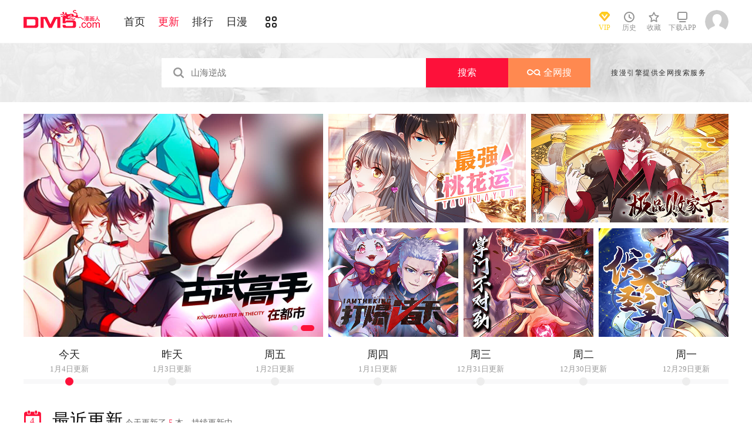

--- FILE ---
content_type: text/html; charset=utf-8
request_url: https://tel.dm5.com/manhua-new-p725/
body_size: 8232
content:
<!DOCTYPE html PUBLIC "-//W3C//DTD XHTML 1.0 Transitional//EN" "http://www.w3.org/TR/xhtml1/DTD/xhtml1-transitional.dtd">
<html xmlns="http://www.w3.org/1999/xhtml">
<head>
       <meta http-equiv="Content-Type" content="text/html; charset=utf-8" />
	<title>最近更新漫画_在线漫画_动漫屋</title>
    <meta content="精彩内容,日更,周更不容错过。原创国漫,精品日本漫画,港台漫画,韩国漫画,欧美漫画,好漫画,为看漫画的人而生。" name="Description" />
	<meta content="最近更新漫画,在线漫画,漫画" name="keywords" />
	<meta content="动漫屋:好漫画,为看漫画的人而生、dm5.com" name="Author" />
    <!--[if lt IE 9]>
            <script src="https://css99tel.cdndm5.com/v202508200911/dm5/js/html5shiv.min.js"></script>
    <script src="https://css99tel.cdndm5.com/v202508200911/dm5/js/respond.min.js"></script>
    <![endif]-->
    <link rel="stylesheet" href="https://css99tel.cdndm5.com/v202508200911/dm5/css/style.css">
    <link rel="stylesheet" href="https://css99tel.cdndm5.com/v202508200911/dm5/css/userinfo-vendor.css">
    <link rel="stylesheet" href="https://css99tel.cdndm5.com/v202508200911/dm5/css/dm5_style.css" />
    <link rel="stylesheet" href="https://css99tel.cdndm5.com/v202508200911/dm5/css/account.css" />
    <link rel="shortcut icon" href="https://css99tel.cdndm5.com/v202508200911/dm5/images/dm5.ico" />
    <script src="https://css99tel.cdndm5.com/v202508200911/dm5/js/vendor.js"></script>
    <script src="https://css99tel.cdndm5.com/v202508200911/dm5/js/search.js"></script>
    <script src="https://css99tel.cdndm5.com/v202508200911/dm5/js/login.js"></script>
    <script src="https://css99tel.cdndm5.com/v202508200911/dm5/js/scripts.js"></script>
    <script src="https://css99tel.cdndm5.com/v202508200911/dm5/js/jquery.cookie.js"></script>
    <script src="https://css99tel.cdndm5.com/v202508200911/dm5/js/comics-dm5v3.js"></script>
    <script src="https://css99tel.cdndm5.com/v202508200911/dm5/js/comm.js"></script>
    <script type="text/javascript">
        var isVip = false;        var isSupportPhoneRegister = false;    </script>
</head>
<body class="white">
    <!-- 页面头部 -->
    <header  class="header container-fluid ">
        <div class="container">
            <!-- 左侧logo -->
            <a href="/">
                <img class="header-logo" src="https://css99tel.cdndm5.com/v202508200911/dm5/images/header-logo.png" />
            </a>
            <!-- 左侧菜单标题 -->
            <ul class="header-title">
                <li><a href="/" >首页</a></li>
                <li><a href="/manhua-new/" class="active">更新</a></li>
                <li><a href="/manhua-rank/" >排行</a></li>
                <li><a href="/manhua-jp/"  >日漫</a></li>
                <li><a href="/manhua-list/" ><i class="icon icon-cat" style="font-size:19px;vertical-align: sub;"></i></a></li>
            </ul>
            <!-- 搜索栏 -->
            <div class="header-search">
                <!--<input id="txtKeywords" type="text" placeholder="山海逆战" data-default="山海逆战" >
                <div class="header-search-list" style="display: none">
                </div>
                <a id="btnSearch" href="javascript:newsearch();">搜索</a>-->
            </div>
            <!-- 右侧菜单选项 -->
            <ul class="header-bar" >
                <li class="vip">
                    <a href="/vipindex/" >
                        <div class="header-vip"></div>
                        <p>VIP</p>
                    </a>
                </li>
                <li class="hover">
                    <a href="/comichistory/" data-isload="0" onmouseover="getreadhistorys(this)"target="_blank">
                        <i class="icon icon-clock"></i>
                        <p>历史</p>
                    </a>
                    <div class="hover-list">
                        <div class="block">
                            <p class="title">我看过的<a href="javascript:removereads(0);">清除记录</a></p>
                            <p class="login-title">登录后可同步云端阅读历史<a href="/login/" class="red">点击登录</a></p>
                            <ul>
                            </ul>
                            <a href="/comichistory/" class="bottom">全部历史(0)</a>
                        </div>
                        <div class="block">
                            <img src="https://css99tel.cdndm5.com/v202508200911/dm5/images/readhistory-empty.png" />
                        </div>
                    </div>
                </li>
                <li class="hover">
                    <a href="/bookmarker/" data-isload="0" target="_blank">
                        <i class="icon icon-fav"></i>
                        <p>收藏</p>
                        <span class="red-sign"></span>
                    </a>
                </li>
                <li class="download">
                    <a href="/download/">
                        <i class="icon icon-down"></i>
                        <p>下载APP</p>
                    </a>
                </li>
            </ul>
            <!-- 登录头像 -->
            <div class="header_login hover">
                <a href="javascript:void(0);" class="js_header_login_btn">
                <img data-isload="0" class="header-avatar" src="https://css99tel.cdndm5.com/dm5/images/mrtx.gif" ></a>
            </div>
        </div>
    </header>
    <div style="position: fixed;height: 100%;width: 100%;left: 0;top: 0;background-color: rgba(0,0,0,0.5);z-index:9999999999;display: none;" id="lb-win">
        <div class="lb-win-con" style="position:absolute;width: 100%;height: 100%;top: 0;left: 0;">
            <img src="https://css99tel.cdndm5.com/v202508200911/dm5/images/dm5_gift.png" style="position: absolute;width: 100%;bottom: 0;left: 0;" onerror="$('#lb-win').hide();$('body').css('overflow', 'auto');" />
            <a href="javascript:void(0);" onclick="$('#lb-win').hide();$('body').css('overflow', 'auto');"><img src="https://css99tel.cdndm5.com/v202508200911/dm5/images/top-lb-cross-pc.png" style="position: absolute;width: 3%;bottom: 0;right: 8.4%;margin-bottom: 36.2%;" /></a>
        </div>
    </div>
    <script type="text/javascript">
        function resizeLbWin(w, h){            if(window.innerHeight/window.innerWidth<h/w){                $('.lb-win-con').css('width', w*window.innerHeight/h + 'px');                $('.lb-win-con').css('left', (window.innerWidth-w*window.innerHeight/h)/2 + 'px');            }            else{                $('.lb-win-con').css('width', '100%');                $('.lb-win-con').css('left', '0px');            }        }        resizeLbWin(1440, 600);        $(window).resize(function(){            resizeLbWin(1440, 600);        });    </script>
    <div class="new-search-banner">
        <div class="container">
            <div class="new-search-input-form">
                <input id="txtKeywords" type="search" placeholder="山海逆战" data-default="山海逆战" value="" autocomplete="off" />
                <a id="btnSearch" class="new-search-input-form-btn-1" href="/search?title=山海逆战&language=1" target="_search" title="搜索">搜索</a>
                <a id="btnSoman" class="new-search-input-form-btn-2" href="https://www.hisoman.com/search.html?keyword=山海逆战" target="soman"><img src="https://css99tel.cdndm5.com/v202508200911/dm5/images/soman.png" class="new-search-btn-logo" title="全网搜" />全网搜</a>
                <div class="new-search-list" style="display:none;">
                </div>
            </div>
            <p class="new-search-font">搜漫引擎提供全网搜索服务</p>
        </div>
    </div>
    <div class="mt20">
        <section class="banner_puzzle container">
            <ul class="puzzle">
                <li class="pos-1">
                    <div class="swiper-container">
                        <div class="swiper-wrapper">
                            <div class="swiper-slide">
                                <a href="/manhua-kaijuqiandaozhizundantian/" title="开局签到至尊丹田">
                                    <p class="mh-cover "                                       style="background-image: url('https://by98tel.cdndm5.com/55/2022/7/14/88995f129a194c2f.jpg'); background-size: contain; background-repeat: no-repeat;">
                                    </p>
                                </a>
                            </div>
                            <div class="swiper-slide">
                                <a href="/manhua-jiangexiaohuazuolaopo/" title="古武高手在都市">
                                    <p class="mh-cover "                                       style="background-image: url('https://by98tel.cdndm5.com/55/2022/7/8/3044fae5478642a1.jpg'); background-size: contain; background-repeat: no-repeat;">
                                    </p>
                                </a>
                            </div>
                        </div>
                        <div class="pagination"></div>
                    </div>
                </li>
                <li class="pos-2">
                    <a href="/manhua-zuiqiangtaohuayun/" title="最强桃花运">
                        <p class="mh-cover "                           style="background-image: url('https://by98tel.cdndm5.com/55/2022/7/8/356f4ca3b9c440f0.jpg'); background-size: contain; background-repeat: no-repeat;">
                        </p>
                    </a>
                </li>
                <li class="pos-2">
                    <a href="/manhua-jipinbaijiazi/" title="极品败家子">
                        <p class="mh-cover "                           style="background-image: url('https://by98tel.cdndm5.com/55/2022/7/14/11fb3f215c2d4297.jpg'); background-size: contain; background-repeat: no-repeat;">
                        </p>
                    </a>
                </li>
                <li class="pos-3" style="float: left;">
                    <a href="/manhua-dabaozhutian/" title="打爆诸天">
                        <p class="mh-cover "                           style="background-image: url('https://by98tel.cdndm5.com/55/2022/7/8/f562512a2def42b7.jpg'); background-size: contain; background-repeat: no-repeat;">
                        </p>
                    </a>
                </li>
                <li class="pos-3" style="float: left;">
                    <a href="/manhua-zhuzaizhilu/" title="掌门不对劲">
                        <p class="mh-cover "                           style="background-image: url('https://by98tel.cdndm5.com/55/2022/7/8/0f413b9f14be4e34.jpg'); background-size: contain; background-repeat: no-repeat;">
                        </p>
                    </a>
                </li>
                <li class="pos-3" style="float: left;">
                    <a href="/manhua-futianshengzhu/" title="伏天圣主">
                        <p class="mh-cover "                           style="background-image: url('https://by98tel.cdndm5.com/55/2022/7/14/5837b3f696b54ef2.jpg'); background-size: contain; background-repeat: no-repeat;">
                        </p>
                    </a>
                </li>
            </ul>
        </section>
</div>
    <section class="dateProgressBar container-fluid">
        <div class="bar-wrap container-fluid">
            <ul class="data-list container">
                   <li class="active lidaykey">
                    <a href="javascript:void(0);" class="bt_daykey" data="1" daylabel="今天" data-day="4">
                        <span class="day">今天</span>
                        <span class="date">1月4日更新</span>
                    </a>
                </li>
                     <li class="lidaykey" >
                    <a href="javascript:void(0);" class="bt_daykey" data="2" daylabel="昨天" data-day="3">
                        <span class="day">昨天</span>
                        <span class="date">1月3日更新</span>
                    </a>
                </li>
                     <li class="lidaykey" >
                    <a href="javascript:void(0);" class="bt_daykey" data="3" daylabel="周五" data-day="2">
                        <span class="day">周五</span>
                        <span class="date">1月2日更新</span>
                    </a>
                </li>
                     <li class="lidaykey" >
                    <a href="javascript:void(0);" class="bt_daykey" data="4" daylabel="周四" data-day="1">
                        <span class="day">周四</span>
                        <span class="date">1月1日更新</span>
                    </a>
                </li>
                     <li class="lidaykey" >
                    <a href="javascript:void(0);" class="bt_daykey" data="5" daylabel="周三" data-day="31">
                        <span class="day">周三</span>
                        <span class="date">12月31日更新</span>
                    </a>
                </li>
                     <li class="lidaykey" >
                    <a href="javascript:void(0);" class="bt_daykey" data="6" daylabel="周二" data-day="30">
                        <span class="day">周二</span>
                        <span class="date">12月30日更新</span>
                    </a>
                </li>
                     <li class="lidaykey" >
                    <a href="javascript:void(0);" class="bt_daykey" data="7" daylabel="周一" data-day="29">
                        <span class="day">周一</span>
                        <span class="date">12月29日更新</span>
                    </a>
                </li>
            </ul>
        </div>
    </section>
    <section class="box container pb40 overflow-Show js_update_mh_list" style="min-height:800px;margin-top: 20px;">         <header class="box-header">
            <i class="icon icon-date" style="width:30px;">
                <span class="number">4</span>
            </i>
            <h1>最近更新</h1>
            <small><span id="daykeylabel">今天</span>更新了 <span class="color-main" id="daykeyupdatecount">5</span><span id="daykeycontent">
本，持续更新中</span></small>
        </header>
        <div class="box-body" id="">
            <div class="loading-in" style="display:none;padding: 20px 0;text-align: center;color:#666;font-size:13px;height:65px;margin-top:200px;">
                <img src="https://css99tel.cdndm5.com/v202508200911/dm5/images/loading.gif" style="margin-right: 10px;position: relative;top: 3px;">加载中            </div>
            <ul class="mh-list col7" id="update_4">
                <li>
                    <div class="mh-item">
                        <p class="mh-cover "                           style="background-image: url(https://mhfm8tel.cdndm5.com/91/90004/20250424171628_180x240_22.jpg)">
                        </p>
                        <div class="mh-item-detali">
                            <h2 class="title"><a href="/manhua-rangchutianfuhou-wochenglemofajietuanchong/" title="让出天赋后，我成了魔法界团宠">让出天赋后，我成了魔法界团宠</a></h2>
                            <p class="zl">
                                今天 00:01更新                            </p>
                            <p class="chapter"><span>最新</span><a href="/m1730914/" title="让出天赋后，我成了魔法界团宠 第58回" target="_blank">第58回 神明降临</a></p>
                        </div>
                        <div class="mh-tip-wrap">
                            <div class="mh-item-tip">
                                <a href="/manhua-rangchutianfuhou-wochenglemofajietuanchong/" title="让出天赋后，我成了魔法界团宠">
                                    <p class="mh-cover tip"                                       style="background-image: url(https://mhfm8tel.cdndm5.com/91/90004/20250424171628_180x240_22.jpg)">
                                    </p>
                                </a>
                                <div class="mh-item-tip-detali">
                                    <h2 class="title">
                                        <a href="/manhua-rangchutianfuhou-wochenglemofajietuanchong/" title="让出天赋后，我成了魔法界团宠">让出天赋后，我成了魔法界团宠</a>
                                        <span class="mh-star star-3"></span>
                                    </h2>
                                    <p class="author"><span>作者：</span><span><a href="/search?title=iCiyuan%e5%8a%a8%e6%bc%ab&language=1&f=2" target="_blank">iCiyuan动漫</a></span></p>
                                    <p class="chapter"><span>最新</span><a href="/m1730914/" title="让出天赋后，我成了魔法界团宠 第58回" target="_blank">第58回 神明降临</a></p>
                                    <div class="desc">
                                        天才少女昆娜被家族夺去天赋，却因系统重获新生。
送出宝...                                    </div>
                                    <p><a class="btn" href="/m1730914/" title="让出天赋后，我成了魔法界团宠 第58回" target="_blank" onclick="GetFirstChapterUrl(90004,this)">开始阅读</a></p>
                                </div>
                            </div>
                        </div>
                    </div>
                </li>
                <li>
                    <div class="mh-item">
                        <p class="mh-cover "                           style="background-image: url(https://mhfm2tel.cdndm5.com/91/90003/20250424171459_180x240_21.jpg)">
                        </p>
                        <div class="mh-item-detali">
                            <h2 class="title"><a href="/manhua-wodaichaoshichuandaogudaiyangchengxiang/" title="我带超市穿到古代养丞相">我带超市穿到古代养丞相</a></h2>
                            <p class="zl">
                                今天 00:01更新                            </p>
                            <p class="chapter"><span>最新</span><a href="/m1732048/" title="我带超市穿到古代养丞相 第70回" target="_blank">第70回 啊，真香！</a></p>
                        </div>
                        <div class="mh-tip-wrap">
                            <div class="mh-item-tip">
                                <a href="/manhua-wodaichaoshichuandaogudaiyangchengxiang/" title="我带超市穿到古代养丞相">
                                    <p class="mh-cover tip"                                       style="background-image: url(https://mhfm2tel.cdndm5.com/91/90003/20250424171459_180x240_21.jpg)">
                                    </p>
                                </a>
                                <div class="mh-item-tip-detali">
                                    <h2 class="title">
                                        <a href="/manhua-wodaichaoshichuandaogudaiyangchengxiang/" title="我带超市穿到古代养丞相">我带超市穿到古代养丞相</a>
                                        <span class="mh-star star-3"></span>
                                    </h2>
                                    <p class="author"><span>作者：</span><span><a href="/search?title=iCiyuan%e5%8a%a8%e6%bc%ab&language=1&f=2" target="_blank">iCiyuan动漫</a></span></p>
                                    <p class="chapter"><span>最新</span><a href="/m1732048/" title="我带超市穿到古代养丞相 第70回" target="_blank">第70回 啊，真香！</a></p>
                                    <div class="desc">
                                        穿书成炮灰下堂妻，罗云绮手握超市金手指准备拿钱跑路，岂...                                    </div>
                                    <p><a class="btn" href="/m1732048/" title="我带超市穿到古代养丞相 第70回" target="_blank" onclick="GetFirstChapterUrl(90003,this)">开始阅读</a></p>
                                </div>
                            </div>
                        </div>
                    </div>
                </li>
                <li>
                    <div class="mh-item">
                        <p class="mh-cover "                           style="background-image: url(https://mhfm4tel.cdndm5.com/85/84902/20231212084306_180x240_21.jpg)">
                        </p>
                        <div class="mh-item-detali">
                            <h2 class="title"><a href="/manhua-yirenzhixia/" title="一人之下">一人之下</a></h2>
                            <p class="zl">
                                今天 00:01更新                            </p>
                            <p class="chapter"><span>最新</span><a href="/m1732831/" title="一人之下 第747回" target="_blank">第747回 向导</a></p>
                        </div>
                        <div class="mh-tip-wrap">
                            <div class="mh-item-tip">
                                <a href="/manhua-yirenzhixia/" title="一人之下">
                                    <p class="mh-cover tip"                                       style="background-image: url(https://mhfm4tel.cdndm5.com/85/84902/20231212084306_180x240_21.jpg)">
                                    </p>
                                </a>
                                <div class="mh-item-tip-detali">
                                    <h2 class="title">
                                        <a href="/manhua-yirenzhixia/" title="一人之下">一人之下</a>
                                        <span class="mh-star star-4"></span>
                                    </h2>
                                    <p class="author"><span>作者：</span><span><a href="/search?title=%e7%b1%b3%e6%a9%99%e5%ad%90&language=1&f=2" target="_blank">米橙子</a></span></p>
                                    <p class="chapter"><span>最新</span><a href="/m1732831/" title="一人之下 第747回" target="_blank">第747回 向导</a></p>
                                    <div class="desc">
                                        大学生张楚岚清明回乡，遭遇神秘少女冯宝宝。素未谋面的冯...                                    </div>
                                    <p><a class="btn" href="/m1732831/" title="一人之下 第747回" target="_blank" onclick="GetFirstChapterUrl(84902,this)">开始阅读</a></p>
                                </div>
                            </div>
                        </div>
                    </div>
                </li>
                <li>
                    <div class="mh-item">
                        <p class="mh-cover "                           style="background-image: url(https://mhfm7tel.cdndm5.com/67/66218/20210126104738_180x240_25.jpg)">
                        </p>
                        <div class="mh-item-detali">
                            <h2 class="title"><a href="/manhua-kuaichuanxitong-fanpaidalaobuhaore/" title="快穿系统：反派大佬不好惹">快穿系统：反派大佬不好惹</a></h2>
                            <p class="zl">
                                今天 00:01更新                            </p>
                            <p class="chapter"><span>最新</span><a href="/m1732066/" title="快穿系统：反派大佬不好惹 第297回" target="_blank">第297回 休想逃离我的掌控！</a></p>
                        </div>
                        <div class="mh-tip-wrap">
                            <div class="mh-item-tip">
                                <a href="/manhua-kuaichuanxitong-fanpaidalaobuhaore/" title="快穿系统：反派大佬不好惹">
                                    <p class="mh-cover tip"                                       style="background-image: url(https://mhfm7tel.cdndm5.com/67/66218/20210126104738_180x240_25.jpg)">
                                    </p>
                                </a>
                                <div class="mh-item-tip-detali">
                                    <h2 class="title">
                                        <a href="/manhua-kuaichuanxitong-fanpaidalaobuhaore/" title="快穿系统：反派大佬不好惹">快穿系统：反派大佬不好惹</a>
                                        <span class="mh-star star-3"></span>
                                    </h2>
                                    <p class="author"><span>作者：</span><span><a href="/search?title=iCiyuan%e5%8a%a8%e6%bc%ab&language=1&f=2" target="_blank">iCiyuan动漫</a></span></p>
                                    <p class="chapter"><span>最新</span><a href="/m1732066/" title="快穿系统：反派大佬不好惹 第297回" target="_blank">第297回 休想逃离我的掌控！</a></p>
                                    <div class="desc">
                                        三千位面管理者女主神绫清玄意外死亡，为了寻回生命和记忆...                                    </div>
                                    <p><a class="btn" href="/m1732066/" title="快穿系统：反派大佬不好惹 第297回" target="_blank" onclick="GetFirstChapterUrl(66218,this)">开始阅读</a></p>
                                </div>
                            </div>
                        </div>
                    </div>
                </li>
                <li>
                    <div class="mh-item">
                        <p class="mh-cover "                           style="background-image: url(https://mhfm3tel.cdndm5.com/37/36747/20180727114648_180x240.jpg)">
                        </p>
                        <div class="mh-item-detali">
                            <h2 class="title"><a href="/manhua-jueshiwushen/" title="绝世武神">绝世武神</a></h2>
                            <p class="zl">
                                今天 00:01更新                            </p>
                            <p class="chapter"><span>最新</span><a href="/m1732465/" title="绝世武神 第1115回" target="_blank">第1115回 火焚逍遥门（3）</a></p>
                        </div>
                        <div class="mh-tip-wrap">
                            <div class="mh-item-tip">
                                <a href="/manhua-jueshiwushen/" title="绝世武神">
                                    <p class="mh-cover tip"                                       style="background-image: url(https://mhfm3tel.cdndm5.com/37/36747/20180727114648_180x240.jpg)">
                                    </p>
                                </a>
                                <div class="mh-item-tip-detali">
                                    <h2 class="title">
                                        <a href="/manhua-jueshiwushen/" title="绝世武神">绝世武神</a>
                                        <span class="mh-star star-4"></span>
                                    </h2>
                                    <p class="author"><span>作者：</span><span><a href="/search?title=%e4%ba%91%e7%ab%af%e6%bc%ab%e7%94%bb%ef%bc%9a%e5%ba%b8%e4%ba%a6%e5%87%a1&language=1&f=2" target="_blank">云端漫画：庸亦凡</a></span></p>
                                    <p class="chapter"><span>最新</span><a href="/m1732465/" title="绝世武神 第1115回" target="_blank">第1115回 火焚逍遥门（3）</a></p>
                                    <div class="desc">
                                        沉迷开挂，无法自拔                                    </div>
                                    <p><a class="btn" href="/m1732465/" title="绝世武神 第1115回" target="_blank" onclick="GetFirstChapterUrl(36747,this)">开始阅读</a></p>
                                </div>
                            </div>
                        </div>
                    </div>
                </li>
            </ul>
        </div>
        <footer></footer>
    </section>
<div class="loading-hr" style="color:#666;font-size:13px;height:65px;">
    <img src="https://css99tel.cdndm5.com/v202508200911/dm5/images/loading.gif" style="margin-right: 10px;position: relative;top: 3px;">加载中</div>
<script src="https://css99tel.cdndm5.com/v202508200911/dm5/js/mh-update.js"></script>
<ul class="index-right-float bottom">
    <!--<li><a href="javascript:void(0);" class="index-side-code"><img class="index-float-code" src="https://css99tel.cdndm5.com/v202508200911/dm5/images/manhua_pc_code_1.png"></a></li>-->
    <li><a href="javascript:void(0);" class="index-side-code" onclick="$('.index-float-code').removeClass('show');"><div class="index-float-code " style="width: 130px;height: auto;"><img src="https://css99tel.cdndm5.com/v202508200911/dm5/images/manhua_pc_code_2.png" style="width: 100%;"><p style="font-size: 12px;margin-top: 5px;color: #989898;">扫码下载APP</p></div></a></li>
    <li><a href="http://i.manben.com" target="_blank">上传<br>漫画</a></li>
    <li><a href="javascript:slide();" class="index-right-float-top"></a></li>
</ul>
<section class="modal-wrap" style="display: none;background-color:rgba(0,0,0,.75)">
    <div class="modal">
        <div class="modal-body login-modal" style="width:460px;padding:20px 30px;">
            <span class="close"><i class="icon icon-close"></i></span>
            <h1>登录</h1>
            <div class="account-login-form">
                <div class="form-wrap">
                    <p class="tip color-main"></p>
                    <p><input name="txt_name" type="text" autocomplete="off" value="" placeholder="您的手机号／邮箱／用户名" onblur="$(this).css({outlineWidth: 5, outlineColor: '#93b5ec'});"></p>
                    <p style="margin-bottom:15px;"><input name="txt_password" type="password" autocomplete="off" value="" placeholder="密码" onblur="$(this).css({outlineWidth: 5, outlineColor: '#93b5ec'});"></p>
                    <p class="verify">
                        <div style="width:400px;padding:0;overflow:hidden;margin-bottom:10px;font-size:14px;display:block;">
                            <div style="color:#555;height:16px;line-height:16px;margin:0 1px 8px;position:relative">
                                <label style="font-size:14px;opacity:1;position:absolute;transform:translate(0px, 0px);transition:all 0.25s ease-out 0s;vertical-align:baseline">请点击下方图片，旋转至正确方向</label>
                                <a class="rotate-refresh" style="background-position: 0% -76px;cursor:pointer;position:absolute;right:0;top:0;color:#1a66b3;text-decoration:none">换一组</a>
                            </div>
                            <div class="rotate-background" style="cursor:pointer;float:left; background-position: 0px 0px;background-repeat:no-repeat;margin:0 1px 0;height:76px;width:76px;display:block;">
                                <input type="hidden" value="0" />
                            </div>
                            <div class="rotate-background" style="cursor:pointer;float:left; background-position: -76px 0px;background-repeat:no-repeat;margin:0 1px 0;height:76px;width:76px;display:block;">
                                <input type="hidden" value="0" />
                            </div>
                            <div class="rotate-background" style="cursor:pointer;float:left; background-position: -152px 0px;background-repeat:no-repeat;margin:0 1px 0;height:76px;width:76px;display:block;">
                                <input type="hidden" value="0" />
                            </div>
                            <div class="rotate-background" style="cursor:pointer;float:left; background-position: -228px 0px;background-repeat:no-repeat;margin:0 1px 0;height:76px;width:76px;display:block;">
                                <input type="hidden" value="0" />
                            </div>
                        </div>
                        <input type="hidden" name="txt_code"  />
                    </p>
                    <p style="font-size:12px;color:#2e2d2d;margin-top:15px;">登录即代表您同意<a href="/serviceprotocol/" target="_blank" style="color:#2c58ff;">用户协议</a>和<a href="/yhxz-ysxy/" target="_blank" style="color:#2c58ff;">隐私政策</a></p>
                    <p>
                        <button id="btnLogin" class="button">立即登录</button>
                    </p>
                    <p class="options">
                        <label><input name="remember" type="checkbox" value="1">自动登录</label>
                        <span class="find-pwd"><a href="/back/">忘记密码？</a></span>
                        <span class="tabs-link pull-right"><a class="" href="/register/" target="_blank">去注册</a></span>
                    </p>
                </div>
                <dl class="three" style="display:none">
                    <dt>其他账号登录</dt>
                    <dd><span><img src="https://css99tel.cdndm5.com/v202508200911/dm5/images/account-icon-facebook.png" alt=""></span></dd>
                    <dd><span><img src="https://css99tel.cdndm5.com/v202508200911/dm5/images/account-icon-vk.png" alt=""></span></dd>
                    <dd><span><img src="https://css99tel.cdndm5.com/v202508200911/dm5/images/account-icon-ok.png" alt=""></span></dd>
                    <dd><span><img src="https://css99tel.cdndm5.com/v202508200911/dm5/images/account-icon-instagram.png" alt=""></span></dd>
                    <dd><span><img src="https://css99tel.cdndm5.com/v202508200911/dm5/images/account-icon-twitter.png" alt=""></span></dd>
                    <dd><span><img src="https://css99tel.cdndm5.com/v202508200911/dm5/images/account-icon-rss.png" alt=""></span></dd>
                </dl>
            </div>
        </div>
    </div>
</section>
<footer class="footer container-fluid">
    <section class="container">
        <div class="footer-left">
            <p class="footer-logo">
                <a href="/">
                    <img src="https://css99tel.cdndm5.com/v202508200911/dm5/images/logo-big.png" alt="">
                </a>
            </p>
            <p class="link">
                <span><a href="/about/" target="_blank">关于我们</a></span>
                <span><a href="/help/" target="_blank">建议与投诉</a></span>
                <span><a href="/mianze/" target="_blank">版权声明</a></span>
            </p>
            <p>
Copyright (C) 2005-2022 www.dm5.com 动漫屋  All rights reserved            </p>
            <p>
            </p>
        </div>
        <div class="footer-rigth">
            <ul class="qrcode-list">
                <li>
                    <img width="100" height="100" src="https://css99tel.cdndm5.com/v202508200911/dm5/images/down-qrcode-2.png" alt="">
                    <span>手机APP</span>
                </li>
                <li>
                    <img width="100" height="100" src="https://css99tel.cdndm5.com/v202508200911/dm5/images/weibo.png" alt="">
                    <span>新浪微博</span>
                </li>
            </ul>
        </div>
    </section>
</footer>
<div class="alertTop_1" style="display: none;"><p id="alertTop_1"></p></div>
<div style="display:none">
    <script type="text/javascript">
        (function () {
            var ga = document.createElement('script'); ga.type = 'text/javascript'; ga.async = true;
            ga.src = "//hm.baidu.com/hm.js?fa0ea664baca46780244c3019bbfa951";
            var s = document.getElementsByTagName('script')[0]; s.parentNode.insertBefore(ga, s);
        })();
</script>
<script type="text/javascript">
        (function () {
            var ga = document.createElement('script'); ga.type = 'text/javascript'; ga.async = true;
            ga.src =('https:' == document.location.protocol ? 'https://' : 'http://') + "w.cnzz.com/c.php?id=30089965";
            var s = document.getElementsByTagName('script')[0]; s.parentNode.insertBefore(ga, s);
        })();//1277928702
    </script><!-- Google tag (gtag.js) -->
<script async src="https://www.googletagmanager.com/gtag/js?id=G-MP98J9MJ9J"></script>
<script>
  window.dataLayer = window.dataLayer || [];
  function gtag(){dataLayer.push(arguments);}
  gtag('js', new Date());

  gtag('config', 'G-MP98J9MJ9J');
</script><script type="text/javascript">
        (function () {
            var ga = document.createElement('script'); ga.type = 'text/javascript'; ga.async = true;
            ga.src = ('https:' == document.location.protocol ? 'https://' : 'http://')+"w.cnzz.com/c.php?id=30090267";
            var s = document.getElementsByTagName('script')[0]; s.parentNode.insertBefore(ga, s);
        })();//1277928762
    </script><script>
var _hmt = _hmt || [];
(function() {
  var hm = document.createElement("script");
  hm.src = "//hm.baidu.com/hm.js?6580fa76366dd7bfcf663327c0bcfbe2";
  var s = document.getElementsByTagName("script")[0]; 
  s.parentNode.insertBefore(hm, s);
})();
</script><script type="text/javascript">
var doubtfuluid=0;
        (function () {
            var ga = document.createElement('script'); ga.type = 'text/javascript'; ga.async = true;
            ga.src ='https://css99tel.cdndm5.com/v202508200911/dm5/js/u-fp.min.js';
            var s = document.getElementsByTagName('script')[0]; s.parentNode.insertBefore(ga, s);
        })();
    </script></div>
</body>
</html>
<script type="text/javascript">
    var DM5UPDATE_PAGEINDEX = 2;    var DM5UPDATE_PAGESIZE = 140;    var DM5UPDATE_COUNT = 5;    var DM5UPDATEALLCOUNT = 5;    var DM5UPDATE_DAYKEY = 1;</script> 

--- FILE ---
content_type: text/css
request_url: https://css99tel.cdndm5.com/v202508200911/dm5/css/dm5_style.css
body_size: 1074
content:

.mh-tag {
    letter-spacing: .1em !important;
    background-image: linear-gradient(-217deg,#fd113a 0,#ff5a00 100%) !important;
}

.mh-vip-tag {
    letter-spacing: .1em !important;
    background-image: none !important;
}

.view-comment .view-detail-list li .info .subtitle {
    display: table;
}

.icon-coin {
    background: url(../images/icon-coin.png) no-repeat left center;
    background-size: contain;
    width: 15px;
    height: 15px;
    display: table-cell;
    vertical-align: middle;
    text-align: center;
}

.scan-pay-box {
    margin-top: -60px !important;
}

.alertTop_1 {
    width:240px;
}

.view-comment-main .list li .info textarea{
    height:100px;
}

.view-comment-main .list li .info .content{
    overflow-wrap:break-word ;
}

.new-search-banner {
    height: 100px;
    background-image: url(../images/search-bg.jpg);
    background-size: cover;
    background-repeat: no-repeat;
}

    .new-search-banner .container {
        position: relative;
        overflow: visible;
    }

.new-search-input-form {
    height: 50px;
    margin: 25px auto;
    width: 730px;
    font-size: 0;
    position: relative;
}

    .new-search-input-form input {
        height: 50px;
        line-height: 50px;
        vertical-align: top;
        border: none;
        width: 450px;
        outline: none;
        font-size: 15px;
        letter-spacing: 0;
        padding-left: 50px;
        padding-right: 20px;
        background-image: url(../images/search.png);
        background-position: 20px 16px;
        background-repeat: no-repeat;
    }

.new-search-input-form-btn-1 {
    width: 140px;
    height: 50px;
    background-color: #FD113A;
    font-size: 16px;
    color: #FFFFFF;
    letter-spacing: 0;
    display: inline-block;
    line-height: 50px;
    text-align: center;
}

    .new-search-input-form-btn-1.disable {
        background-color: #DCDCDC;
    }

.new-search-input-form-btn-2 {
    width: 140px;
    height: 50px;
    background-color: #FF8950;
    font-size: 16px;
    color: #FFFFFF;
    letter-spacing: 0;
    display: inline-block;
    line-height: 50px;
    text-align: center;
}

.new-search-font {
    font-size: 12px;
    color: #303030;
    letter-spacing: 1.5px;
    position: absolute;
    top: 40px;
    line-height: 20px;
    left: 1000px;
}

.new-search-btn-logo {
    height: 11px;
    width: 23px;
    margin-right: 5px;
}

.new-search-list {
    position: absolute;
    width: 450px;
    left: 0;
    top: 50px;
    border: 1px solid #EDEDED;
    box-shadow: 0 2px 4px 0 rgba(0,0,0,0.10);
    background-color: #fff;
    z-index: 998;
}

.new-search-list-item {
    height: 40px;
    line-height: 40px;
    padding: 0 20px;
    display: block;
    overflow: hidden;
}

    .new-search-list-item:hover .new-search-list-content {
        border-top: 1px dashed #fff;
    }

    .new-search-list-item:hover + .new-search-list-item .new-search-list-content {
        border-top: 1px dashed #fff;
    }

    .new-search-list-item:hover {
        background-color: #FFEEF1;
    }

.new-search-list-content {
    border-top: 1px dashed #D9D9D9;
    font-size: 14px;
    color: #303030;
    letter-spacing: 0;
}

.new-search-list-item.active .new-search-list-content {
    border-top: 1px dashed #fff;
}

.new-search-list-item.active + .new-search-list-item .new-search-list-content {
    border-top: 1px dashed #fff;
}

.new-search-list-item.active {
    background-color: #FFEEF1;
}

.new-search-list-item:first-child .new-search-list-content {
    border-top: none;
}

.new-search-list-content span.left {
    width: 300px;
    white-space: nowrap;
    overflow: hidden;
    text-overflow: ellipsis;
    display: inline-block;
}

.new-search-list-content span.red {
    color: #FD1C43;
}

.new-search-list-content .new-search-list-right {
    float: right;
    color: #999999;
}




--- FILE ---
content_type: application/javascript
request_url: https://css99tel.cdndm5.com/v202508200911/dm5/js/mh-update.js
body_size: 3013
content:
$(document).ready(function () {
    var page = 1; //当页码
    var isLoad = false; //是否加载中
    var isrequest = true;

    function fixedBar(window_top) {
        var offset_top = $('.dateProgressBar').offset().top
        var $bar = $('.bar-wrap')
        if (window_top - $('body>.header').height() > offset_top) {
            $bar.addClass('fixed')
        } else {
            $bar.removeClass('fixed')
        }
    }
    var DM5UPDATE_PAGEINDEX_0 = 1;
    var DM5UPDATE_PAGEINDEX_1 = 1;
    var DM5UPDATE_PAGEINDEX_2 = 1;
    var DM5UPDATE_PAGEINDEX_3 = 1;
    var DM5UPDATE_PAGEINDEX_4 = 1;
    var DM5UPDATE_PAGEINDEX_5 = 1;
    var DM5UPDATE_PAGEINDEX_6 = 1;
    var DM5UPDATE_PAGEINDEX_7 = 1;
    var DM5UPDATE_PAGESIZE_0 = 140;
    var DM5UPDATE_PAGESIZE_1 = 140;
    var DM5UPDATE_PAGESIZE_2 = 140;
    var DM5UPDATE_PAGESIZE_3 = 140;
    var DM5UPDATE_PAGESIZE_4 = 140;
    var DM5UPDATE_PAGESIZE_5 = 140;
    var DM5UPDATE_PAGESIZE_6 = 140;
    var DM5UPDATE_PAGESIZE_7 = 140;
    var DM5UPDATE_COUNT_0 = 0;
    var DM5UPDATE_COUNT_1 = 0;
    var DM5UPDATE_COUNT_2 = 0;
    var DM5UPDATE_COUNT_3 = 0;
    var DM5UPDATE_COUNT_4 = 0;
    var DM5UPDATE_COUNT_5 = 0;
    var DM5UPDATE_COUNT_6 = 0;
    var DM5UPDATE_COUNT_7 = 0;
    var daykeyupdatecount_0 = 0;
    var daykeyupdatecount_1 = 0;
    var daykeyupdatecount_2 = 0;
    var daykeyupdatecount_3 = 0;
    var daykeyupdatecount_4 = 0;
    var daykeyupdatecount_5 = 0;
    var daykeyupdatecount_6 = 0;
    var daykeyupdatecount_7 = 0;
    initialpage(DM5UPDATE_DAYKEY);

    function loadHtml() {
        isLoad = true;
        setpage(DM5UPDATE_DAYKEY);
        if (DM5UPDATE_PAGEINDEX * DM5UPDATE_PAGESIZE > DM5UPDATE_COUNT) {
            isLoad = false;
            $('.loading-hr').hide();
            return;
        }
        else {
            $('.loading-hr').show();
            addpage(DM5UPDATE_DAYKEY)
        }
        var daykey = DM5UPDATE_DAYKEY - 1;
        var day = $('.data-list li.active').children('a.bt_daykey').data('day');
        $.ajax({
            url: 'dm5.ashx?action=getupdatecomics&d=' + new Date().getTime(),
            data: { page: DM5UPDATE_PAGEINDEX, pagesize: DM5UPDATE_PAGESIZE, DK: daykey },//$('.data-list .active').index()
            method: 'POST',
            dataType: 'json',
            complete: function () {
                isLoad = false;
                $('.loading-hr').hide()
            },
            success: function (data) {
                var htmlstr = '';
                var comicdata = data.UpdateComicItems;
                if (typeof (comicdata) != "undefined") {
                    for (var i = 0; i < comicdata.length; i++) {
                        htmlstr += '<li> <div class="mh-item"> <p class="mh-cover " style="background-image: url(' + comicdata[i].ShowPicUrlB + ')">                        </p>                        <div class="mh-item-detali">                            <h2 class="title"><a href="/' + comicdata[i].UrlKey + '/" title="' + comicdata[i].Title + '">' + comicdata[i].Title + '</a></h2>                            <p class="zl">' + (comicdata[i].LastUpdateTime || "") + '</p>                            <p class="chapter"><span>' + (comicdata[i]["Status"] === 1 ? "完结" : "最新") + '</span><a href="/' + comicdata[i].LastPartUrl + '/" title="' + comicdata[i].ShowLastPartName + '" target="_blank">' + comicdata[i].ShowLastPartName + '</a></p>                        </div>                        <div class="mh-tip-wrap">                            <div class="mh-item-tip">                                <a href="/' + comicdata[i].UrlKey + '/" title="' + comicdata[i].Title + '">                                    <p class="mh-cover tip" style="background-image: url(' + comicdata[i].ShowConver + ')">                                    </p>                                </a>                                <div class="mh-item-tip-detali">                                    <h2 class="title">                                        <a href="/' + comicdata[i].UrlKey + '/" title="' + comicdata[i].Title + '">' + comicdata[i].Title + '</a>                                        <span class="mh-star star-' + comicdata[i].Star + '"></span>                                    </h2>                                    <p class="author">' +
                            '<span>作者：</span><span>';
                        if (comicdata[i]["Author"] && comicdata[i]["Author"].length > 0) {
                            $(comicdata[i]["Author"]).each(function (i, author) {
                                htmlstr += "<a href=\"/search?title=" + encodeURI(author) + "&language=1&f=2\" target=\"_blank\">" + author + "</a>&nbsp;";
                            });
                        }
                        htmlstr += '</span></p>                                    <p class="chapter"><span>' + (comicdata[i]["Status"] === 1 ? "完结" : "最新") + '</span><a href="/' + comicdata[i].LastPartUrl + '/" title="' + comicdata[i].ShowLastPartName + '" target="_blank">' + comicdata[i].ShowLastPartName + '</a></p>                                    <div class="desc">                                        ' + comicdata[i].Content + '                                    </div>                                    <p><a class="btn" href="javascript:void(0);" onclick="GetFirstChapterUrl(' + comicdata[i].ID + ',this)">开始阅读</a></p>                                </div>                            </div>                        </div>                    </div>                </li>';
                    }
                    setpagecount(DM5UPDATE_DAYKEY, comicdata.length, false);
                }
                $('#update_' + day).append(htmlstr);
                if (isIe8()) {
                    $('.mh-tip-wrap').hide();
                }
                //TODO 待整合，日期改变
            }
        })
    }

    $(window).scroll(function () {
        var window_top = $(window).scrollTop();
        var isBottom = window_top + $(window).height() > $(document).height() - 160;
        fixedBar(window_top)
        if (isBottom && isLoad == false) {
            loadHtml();
        }

    })

    $(".lidaykey").click(function () {
        if (!isrequest) {
            return;
        }
        isrequest = false;
        var $a = $(this).children('.bt_daykey');
        DM5UPDATE_PAGEINDEX = 2;
        DM5UPDATE_PAGESIZE = 14;
        DM5UPDATE_DAYKEY = $a.attr("data");
        var daykey = DM5UPDATE_DAYKEY - 1;
        $('.icon-date .number').text($a.data('day'));
        $("#daykeylabel").html($a.attr("daylabel"));
        if (DM5UPDATE_DAYKEY == 1) {
            $("#daykeycontent").html("本，持续更新中~");
        }
        else if (DM5UPDATE_DAYKEY == 2) {
            $("#daykeycontent").html("本，补档！快来收！");
        }
        else {
            $("#daykeycontent").html("本");
        }
        $(".lidaykey").removeClass("active");
        $(this).addClass("active");

        var day = $a.data('day');
        var $list = $('#update_' + day);
        $('.mh-list').hide();
        if ($list && $list.length > 0) {
            switch (daykey) {
                case 0:
                    $("#daykeyupdatecount").html(daykeyupdatecount_0);
                    break;
                case 1:
                    $("#daykeyupdatecount").html(daykeyupdatecount_1);
                    break;
                case 2:
                    $("#daykeyupdatecount").html(daykeyupdatecount_2);
                    break;
                case 3:
                    $("#daykeyupdatecount").html(daykeyupdatecount_3);
                    break;
                case 4:
                    $("#daykeyupdatecount").html(daykeyupdatecount_4);
                    break;
                case 5:
                    $("#daykeyupdatecount").html(daykeyupdatecount_5);
                    break;
                case 6:
                    $("#daykeyupdatecount").html(daykeyupdatecount_6);
                    break;
                case 7:
                    $("#daykeyupdatecount").html(daykeyupdatecount_7);
                    break;
            }
            $list.show();
            isrequest = true;
        } else {
            var pagesize =  140;
            $('.box-body .mh-list').hide();
            $('.loading-in').show();
            $('.box-header small').hide();
            $.ajax({
                url: 'dm5.ashx?action=getupdatecomics&d=' + new Date().getTime(),
                data: { page: 1, pagesize: pagesize, DK: daykey },
                method: 'POST',
                dataType: 'json',
                complete: function () {
                    isLoad = false;
                    $('.loading-in').hide();
                    $('.box-header small').show();
                },
                success: function (data) {
                    var htmlstr = '';
                    var comicdata = data.UpdateComicItems;
                    if (typeof (comicdata) != "undefined") {
                        for (var i = 0; i < comicdata.length; i++) {
                            htmlstr += '<li> <div class="mh-item"> <p class="mh-cover " style="background-image: url(' + comicdata[i].ShowPicUrlB + ')">                        </p>                        <div class="mh-item-detali">                            <h2 class="title"><a href="/' + comicdata[i].UrlKey + '/" title="' + comicdata[i].Title + '">' + comicdata[i].Title + '</a></h2>                            <p class="zl">' + (comicdata[i].LastUpdateTime ||"") + '</p>                            <p class="chapter"><span>' + (comicdata[i]["Status"] === 1 ? "完结" : "最新") + '</span><a href="/' + comicdata[i].LastPartUrl + '/" title="' + comicdata[i].ShowLastPartName + '" target="_blank">' + comicdata[i].ShowLastPartName + '</a></p>                        </div>                        <div class="mh-tip-wrap">                            <div class="mh-item-tip">                                <a href="/' + comicdata[i].UrlKey + '/" title="' + comicdata[i].Title + '">                                    <p class="mh-cover tip" style="background-image: url(' + comicdata[i].ShowConver + ')">                                    </p>                                </a>                                <div class="mh-item-tip-detali">                                    <h2 class="title">                                        <a href="/' + comicdata[i].UrlKey + '/" title="' + comicdata[i].Title + '">' + comicdata[i].Title + '</a>                                        <span class="mh-star star-' + comicdata[i].Star + '"></span>                                    </h2>                                    <p class="author">' +
                                '<span>作者：</span><span>';
                            if (comicdata[i]["Author"] && comicdata[i]["Author"].length > 0) {
                                $(comicdata[i]["Author"]).each(function (i, author) {
                                    htmlstr += "<a href=\"/search?title=" + encodeURI(author) + "&language=1&f=2\" target=\"_blank\">" + author + "</a>&nbsp;";
                                });
                            }
                            htmlstr += '</span></p>                                    <p class="chapter"><span>' + (comicdata[i]["Status"] === 1 ? "完结" : "最新") + '</span><a href="/' + comicdata[i].LastPartUrl + '/" title="' + comicdata[i].ShowLastPartName + '" target="_blank">' + comicdata[i].ShowLastPartName + '</a></p>                                    <div class="desc">                                        ' + comicdata[i].Content + '                                    </div>                                    <p><a class="btn" href="javascript:void(0);" onclick="GetFirstChapterUrl(' + comicdata[i].ID + ',this)">开始阅读</a></p>                                </div>                            </div>                        </div>                    </div>                </li>';
                        }
                        setpagecount(DM5UPDATE_DAYKEY, comicdata.length, true);
                    }
                    switch (daykey) {
                        case 0:
                            daykeyupdatecount_0 = data.Count;
                            break;
                        case 1:
                            daykeyupdatecount_1 = data.Count;
                            break;
                        case 2:
                            daykeyupdatecount_2 = data.Count;
                            break;
                        case 3:
                            daykeyupdatecount_3 = data.Count;
                            break;
                        case 4:
                            daykeyupdatecount_4 = data.Count;
                            break;
                        case 5:
                            daykeyupdatecount_5 = data.Count;
                            break;
                        case 6:
                            daykeyupdatecount_6 = data.Count;
                            break;
                        case 7:
                            daykeyupdatecount_7 = data.Count;
                            break;
                    }
                    $("#daykeyupdatecount").html(data.Count);
                    $('.box-body').append('<ul class="mh-list col7" id="update_' + day + '">' + htmlstr + '</ul>');
                    if (isIe8()) {
                        $('.mh-tip-wrap').hide();
                    }
                    isrequest = true;
                }
            });
        }
        var scrollTop = window.pageYOffset || document.documentElement.scrollTop || document.body.scrollTop;
        if (scrollTop >= $('.dateProgressBar').offset().top - 74) {
            $("html,body").animate({ scrollTop: $('.dateProgressBar').offset().top - 74 }, 0);
        }
    });

    //设置页码
    function setpage(daykey) {
        var daykey = daykey - 1;
        switch (daykey) {
            case 0:
                DM5UPDATE_PAGEINDEX = DM5UPDATE_PAGEINDEX_0;
                DM5UPDATE_PAGESIZE = DM5UPDATE_PAGESIZE_0;
                DM5UPDATE_COUNT = DM5UPDATE_COUNT_0;
                break;
            case 1:
                DM5UPDATE_PAGEINDEX = DM5UPDATE_PAGEINDEX_1;
                DM5UPDATE_PAGESIZE = DM5UPDATE_PAGESIZE_1;
                DM5UPDATE_COUNT = DM5UPDATE_COUNT_1;
                break;
            case 2:
                DM5UPDATE_PAGEINDEX = DM5UPDATE_PAGEINDEX_2;
                DM5UPDATE_PAGESIZE = DM5UPDATE_PAGESIZE_2;
                DM5UPDATE_COUNT = DM5UPDATE_COUNT_2;
                break;
            case 3:
                DM5UPDATE_PAGEINDEX = DM5UPDATE_PAGEINDEX_3;
                DM5UPDATE_PAGESIZE = DM5UPDATE_PAGESIZE_3;
                DM5UPDATE_COUNT = DM5UPDATE_COUNT_3;
                break;
            case 4:
                DM5UPDATE_PAGEINDEX = DM5UPDATE_PAGEINDEX_4;
                DM5UPDATE_PAGESIZE = DM5UPDATE_PAGESIZE_4;
                DM5UPDATE_COUNT = DM5UPDATE_COUNT_4;
                break;
            case 5:
                DM5UPDATE_PAGEINDEX = DM5UPDATE_PAGEINDEX_5;
                DM5UPDATE_PAGESIZE = DM5UPDATE_PAGESIZE_5;
                DM5UPDATE_COUNT = DM5UPDATE_COUNT_5;
                break;
            case 6:
                DM5UPDATE_PAGEINDEX = DM5UPDATE_PAGEINDEX_6;
                DM5UPDATE_PAGESIZE = DM5UPDATE_PAGESIZE_6;
                DM5UPDATE_COUNT = DM5UPDATE_COUNT_6;
                break;
            case 7:
                DM5UPDATE_PAGEINDEX = DM5UPDATE_PAGEINDEX_7;
                DM5UPDATE_PAGESIZE = DM5UPDATE_PAGESIZE_7;
                DM5UPDATE_COUNT = DM5UPDATE_COUNT_7;
                break;
        }
    }

    //添加页码
    function addpage(daykey) {
        var daykey = daykey - 1;
        switch (daykey) {
            case 0:
                DM5UPDATE_PAGEINDEX_0 = DM5UPDATE_PAGEINDEX_0 + 1;
                DM5UPDATE_PAGEINDEX = DM5UPDATE_PAGEINDEX_0;
                break;
            case 1:
                DM5UPDATE_PAGEINDEX_1 = DM5UPDATE_PAGEINDEX_1 + 1;
                DM5UPDATE_PAGEINDEX = DM5UPDATE_PAGEINDEX_1;
                break;
            case 2:
                DM5UPDATE_PAGEINDEX_2 = DM5UPDATE_PAGEINDEX_2 + 1;
                DM5UPDATE_PAGEINDEX = DM5UPDATE_PAGEINDEX_2;
                break;
            case 3:
                DM5UPDATE_PAGEINDEX_3 = DM5UPDATE_PAGEINDEX_3 + 1;
                DM5UPDATE_PAGEINDEX = DM5UPDATE_PAGEINDEX_3;
                break;
            case 4:
                DM5UPDATE_PAGEINDEX_4 = DM5UPDATE_PAGEINDEX_4 + 1;
                DM5UPDATE_PAGEINDEX = DM5UPDATE_PAGEINDEX_4;
                break;
            case 5:
                DM5UPDATE_PAGEINDEX_5 = DM5UPDATE_PAGEINDEX_5 + 1;
                DM5UPDATE_PAGEINDEX = DM5UPDATE_PAGEINDEX_5;
                break;
            case 6:
                DM5UPDATE_PAGEINDEX_6 = DM5UPDATE_PAGEINDEX_6 + 1;
                DM5UPDATE_PAGEINDEX = DM5UPDATE_PAGEINDEX_6;
                break;
            case 7:
                DM5UPDATE_PAGEINDEX_7 = DM5UPDATE_PAGEINDEX_7 + 1;
                DM5UPDATE_PAGEINDEX = DM5UPDATE_PAGEINDEX_7;
                break;
        }
    }

    //设置数量
    function setpagecount(daykey, count, isreset) {
        var daykey = daykey - 1;
        switch (daykey) {
            case 0:
                if (isreset) {
                    DM5UPDATE_COUNT_0 = count;
                }
                else {
                    DM5UPDATE_COUNT_0 += count;
                }
                break;
            case 1:
                if (isreset) {
                    DM5UPDATE_COUNT_1 = count;
                }
                else {
                    DM5UPDATE_COUNT_1 += count;
                }
                break;
            case 2:
                if (isreset) {
                    DM5UPDATE_COUNT_2 = count;
                }
                else {
                    DM5UPDATE_COUNT_2 += count;
                }
                break;
            case 3:
                if (isreset) {
                    DM5UPDATE_COUNT_3 = count;
                }
                else {
                    DM5UPDATE_COUNT_3 += count;
                }
                break;
            case 4:
                if (isreset) {
                    DM5UPDATE_COUNT_4 = count;
                }
                else {
                    DM5UPDATE_COUNT_4 += count;
                }
                break;
            case 5:
                if (isreset) {
                    DM5UPDATE_COUNT_5 = count;
                }
                else {
                    DM5UPDATE_COUNT_5 += count;
                }
                break;
            case 6:
                if (isreset) {
                    DM5UPDATE_COUNT_6 = count;
                }
                else {
                    DM5UPDATE_COUNT_6 += count;
                }
                break;
            case 7:
                if (isreset) {
                    DM5UPDATE_COUNT_7 = count;
                }
                else {
                    DM5UPDATE_COUNT_7 += count;
                }
                break;
        }
    }

    function initialpage(daykey) {
        var daykey = daykey - 1;
        switch (daykey) {
            case 0:
                daykeyupdatecount_0 = DM5UPDATEALLCOUNT
                DM5UPDATE_COUNT_0 = DM5UPDATE_COUNT;
                break;
            case 1:
                daykeyupdatecount_1 = DM5UPDATEALLCOUNT
                DM5UPDATE_COUNT_1 = DM5UPDATE_COUNT;
                break;
            case 2:
                daykeyupdatecount_2 = DM5UPDATEALLCOUNT
                DM5UPDATE_COUNT_2 = DM5UPDATE_COUNT;
                break;
            case 3:
                daykeyupdatecount_3 = DM5UPDATEALLCOUNT
                DM5UPDATE_COUNT_3 = DM5UPDATE_COUNT;
                break;
            case 4:
                daykeyupdatecount_4 = DM5UPDATEALLCOUNT
                DM5UPDATE_COUNT_4 = DM5UPDATE_COUNT;
                break;
            case 5:
                daykeyupdatecount_5 = DM5UPDATEALLCOUNT
                DM5UPDATE_COUNT_5 = DM5UPDATE_COUNT;
                break;
            case 6:
                daykeyupdatecount_6 = DM5UPDATEALLCOUNT
                DM5UPDATE_COUNT_6 = DM5UPDATE_COUNT;
                break;
            case 7:
                daykeyupdatecount_7 = DM5UPDATEALLCOUNT
                DM5UPDATE_COUNT_7 = DM5UPDATE_COUNT;
                break;
        }
    }
})